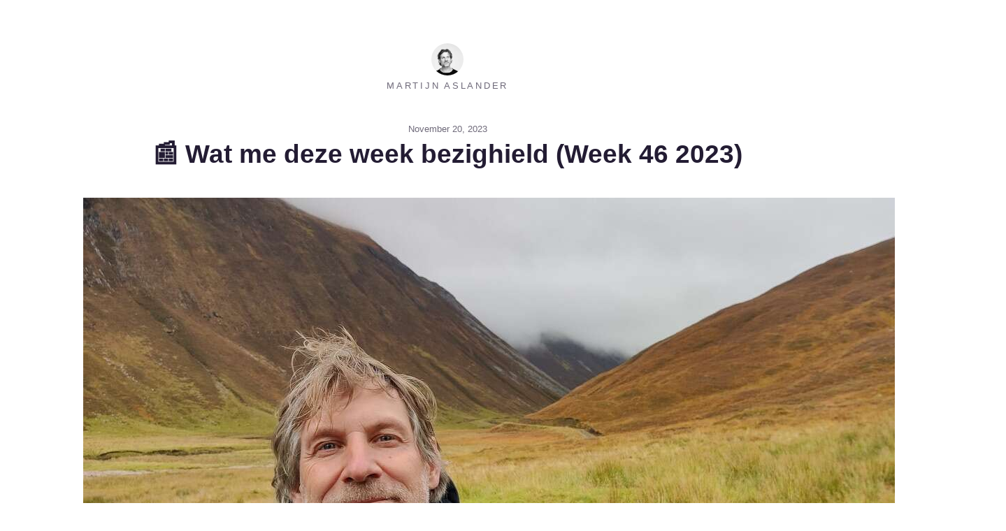

--- FILE ---
content_type: text/html; charset=utf-8
request_url: https://world.hey.com/martijnaslander/wat-me-deze-week-bezighield-week-46-2023-351a8f70
body_size: 9490
content:
<!DOCTYPE html>
<html lang="en">
  <head>
    <meta charset="utf-8">

    <title>📰 Wat me deze week bezighield (Week 46 2023)</title>

    <meta name="viewport" content="width=device-width, initial-scale=1">

    <link rel="stylesheet" href="/assets/message_content/index-c6a9622a.css" media="all" />
    <link rel="stylesheet" href="/assets/web/components/colors-495b027c.css" media="all" />
    <link rel="stylesheet" href="/assets/world/base-fec37a6e.css" media="all" />

      <link rel="alternate" type="application/atom+xml" title="Feed" href="https://world.hey.com/martijnaslander/feed.atom">

  <link rel="apple-touch-icon" sizes="300x300" href="/martijnaslander/avatar-b37c6939b58c0e68dccb09f7319834c096c98525">
  <link rel="icon" type="image/png" sizes="300x300" href="/martijnaslander/avatar-b37c6939b58c0e68dccb09f7319834c096c98525">

  <meta name="twitter:card" content="summary"><meta name="twitter:image" content="https://world.hey.com/martijnaslander/351a8f70/representations/eyJfcmFpbHMiOnsiZGF0YSI6MTQzOTQ1MzU3MCwicHVyIjoiYmxvYl9pZCJ9fQ--62d2150743a12e8d19be1ee0020e68fd71058133118735591547301463e50fac/eyJfcmFpbHMiOnsiZGF0YSI6eyJyZXNpemVfdG9fZmlsbCI6WzMwMCwzMDBdLCJxdWFsaXR5Ijo0MCwic3RyaXAiOnRydWV9LCJwdXIiOiJ2YXJpYXRpb24ifX0--1e91937302a31b63480a2c5ef1238f19409df779c8b931d63c84cc356851f33b/19EFE098-EC17-4F55-9A9D-DBA97DAB470F_1_105_c.jpeg">

  <meta property="og:type" content="article"><meta property="og:url" content="https://world.hey.com/martijnaslander/wat-me-deze-week-bezighield-week-46-2023-351a8f70"><meta property="og:title" content="📰 Wat me deze week bezighield (Week 46 2023)"><meta property="og:description" content="Sinds het laatste weekbericht is er een hoop gebeurd. Verre van saai. Maar te weinig mentale ruimte voor wekelijks schrijfwerk. Niet zo zeer druk in de zin van een te volle agenda maar druk in mijn hoofd. Er gebeurde veel in de wereld afgelopen maanden. Politiek, en zeker ook in de wereld van technologie. En zeker in mijn leven. Wat te..."><meta property="og:image" content="https://world.hey.com/martijnaslander/351a8f70/representations/eyJfcmFpbHMiOnsiZGF0YSI6MTQzOTQ1MzU3MCwicHVyIjoiYmxvYl9pZCJ9fQ--62d2150743a12e8d19be1ee0020e68fd71058133118735591547301463e50fac/eyJfcmFpbHMiOnsiZGF0YSI6eyJyZXNpemVfdG9fZmlsbCI6WzEyMDAsNjMwXSwicXVhbGl0eSI6NDAsInN0cmlwIjp0cnVlfSwicHVyIjoidmFyaWF0aW9uIn19--850460abb6619f326eb585ef63fdb0b416ee8bffff0b16dfc60dcb6699d89ebd/19EFE098-EC17-4F55-9A9D-DBA97DAB470F_1_105_c.jpeg">


    <script async data-domain="world.hey.com" src="https://www.hey.com/js/script.js"></script>
  </head>

  <body>
    <main id="main-content" class="page page--medium@medium">
      <div class="page__content">
        

<header class="push_double--ends align--center">
  <a class="undecorated" aria-label="All posts from Martijn Aslander" href="/martijnaslander">
  <img src="/martijnaslander/avatar-b37c6939b58c0e68dccb09f7319834c096c98525" class="avatar i-flex" size="50x50">

  <p class="txt--x-small txt--subtle txt--uppercase txt--normal txt--spread flush--top">
    Martijn Aslander
  </p>
</a>
</header>

<p class="txt--x-small txt--subtle align--center push_half--bottom">
  November 20, 2023
</p>

<h2 class="hdg hdg--xx-large align--center push_quarter--bottom flush--top txt--break-words " dir="auto">
  <span>📰 Wat me deze week bezighield (Week 46 2023)</span>
</h2>

  <section class="push_double--ends pad--bottom">
    <article>
      <div class="trix-content">
  <div>  <figure class="attachment attachment--preview attachment--lightboxable attachment--jpeg">
      <a download="19EFE098-EC17-4F55-9A9D-DBA97DAB470F_1_105_c.jpeg" title="Download 19EFE098-EC17-4F55-9A9D-DBA97DAB470F_1_105_c.jpeg" data-click-proxy-target="lightbox_link_blob_1439453570" href="https://world.hey.com/martijnaslander/351a8f70/blobs/eyJfcmFpbHMiOnsiZGF0YSI6MTQzOTQ1MzU3MCwicHVyIjoiYmxvYl9pZCJ9fQ--62d2150743a12e8d19be1ee0020e68fd71058133118735591547301463e50fac/19EFE098-EC17-4F55-9A9D-DBA97DAB470F_1_105_c.jpeg?disposition=attachment">
        <img src="https://world.hey.com/martijnaslander/351a8f70/representations/eyJfcmFpbHMiOnsiZGF0YSI6MTQzOTQ1MzU3MCwicHVyIjoiYmxvYl9pZCJ9fQ--62d2150743a12e8d19be1ee0020e68fd71058133118735591547301463e50fac/[base64]/19EFE098-EC17-4F55-9A9D-DBA97DAB470F_1_105_c.jpeg" alt="19EFE098-EC17-4F55-9A9D-DBA97DAB470F_1_105_c.jpeg" decoding="async" loading="lazy">
</a>
  </figure><br><br>Sinds het <a href="https://world.hey.com/martijnaslander/wat-me-deze-week-bezighield-week-35-2023-edbb551a">laatste weekbericht</a> is er een hoop gebeurd. Verre van saai. Maar te weinig mentale ruimte voor wekelijks schrijfwerk. Niet zo zeer druk in de zin van een te volle agenda maar druk in mijn hoofd. Er gebeurde veel in de wereld afgelopen maanden. Politiek, en zeker ook in de wereld van technologie. En zeker in mijn leven. Wat te schrijven en hoe te kiezen? Terwijl ik dit schrijf vlieg ik terug uit Karachi, in Pakistan. Een te bijzonder verhaal om niet te delen. En terwijl&nbsp; begin te schrijven komt er vast meer moois langs.<br><br><br>1. Door een speling van het lot kwam ik afgelopen week terecht in <a href="https://nl.wikipedia.org/wiki/Karachi">Karachi</a>, een stad met meer inwoners dan Nederland. Ik mocht er spreken op een <a href="https://thefuturesummit.co">Future Summit</a>, en stond op het podium met een bonte mix van interessante en uiterst boeiende figuren. Ik vond mijn bezoek naar <a href="https://martijnaslander.nl/blog/2017/12/05/iran-2/">Teheran</a> destijds al heel spannend, maar op de één of andere manier vond ik dit nog spannender. <a href="https://www.kimvandenberg.nl">Kim van den Berg</a>, met wie ik al regelmatig op pad was naar verre oorden was mee, zodat we onderweg konden doorwerken aan projecten zoals de aankomende <a href="https://pkmsummit.com">PKM-Summit.</a> Mijn ervaringen aldaar waren te uitgestrekt om in dit toch al te lange weekbericht te zetten (sorry Jan) dus ik weidde er <a href="https://world.hey.com/martijnaslander/op-pad-naar-de-7th-future-summit-in-karachi-4da18a46">een apart blog </a>aan inclusief fotos en de video van mijn optreden daar.<br><br><br>2. Een paar weken ervoor was ik ook al op zo'n bijzondere plek. Diep in de Highlands van Schotland, naar een wildlife resort waar mijn lief had gewerkt maar waar we door corona nog niet eerder samen konden kijken. Ik was al vaak in Schotland geweest maar nog nooit zo diep de Highlands in. We hadden een mooi reisgezelschap en togen er naartoe op de dag na de grootste storm in 15 jaar, en dat was te merken ook. Op diverse plaatsen stonden autos tot de ramen in het water. Fijn om weer in Schotland te zijn. Met een Landrover reden we naar één van de vijf meest afgelegen plaatsen van heel Europa. Een spectaculaire ervaring. <br><br>Wat helemaal nieuw was voor me was dat de afgelopen honderden jaren een groot deel van het land is platgebrand of gekapt voor het houden van schapen en het maken van schepen, en voor hout in de mijnbouw. Dus het landschap dat wij typisch Schots noemen is nogal kunstmatig. Het zou meer op het huidige Alaska moeten lijken. <br> <br><br>3. <a href="https://markmeinema.nl">Mark</a> en ik zijn met een uitdijende ploeg bezig om <a href="https://linktr.ee/digitalefitheid">Digitale Fitheid </a>naar een veel hoger niveau te brengen. De komende weken krijgt de <a href="https://www.digitalefitheid.nl">site</a> een broodnodige make-over en upgrade. Onze <a href="https://start.digitalefitheid.nl/home">community</a> groeide deze week over de 2000 leden heen. Een mooie mijlpaal. Meer dan 20% van die mensen is maandelijks of dagelijks actief, en dat is hoger dan gebruikelijk in dit soort communities. De <a href="https://start.digitalefitheid.nl/c/agenda/?sort=asc">maandelijkse meetups</a> beginnen te groeien en het programma dat we aanbieden wordt steeds gevarieerder en beter. <br> <br>Met een grote internationale klant zijn we een traject aan het voorbereiden waardoor we de komende maanden naast het Nederlandse platform ook nog een Engelstalige versie moeten bouwen. Zodat we als de pilot die we binnenkort starten naar wens verloopt 4500(!) van hun medewerkers mogen helpen om Digitaal Fit te worden.<br><br>Dat betekent achter de schermen flink wat voor de manier waarop we alles organiseren en vastleggen, maar omdat we zelf Digitaal Fit zijn scheelt dat behoorlijk. Ondertussen lopen de open inschrijvings leergangen gewoon door en starten we in januari met de 5e en 6e groep. (<a href="https://www.digitalefitheidacademie.nl/leergang/#Aanmeld-blok">er zijn nog wat plekken</a>). <br><br><br>4. Twee dagen lang kletsen, leren en uitwisselen van experts én amateurs over <a href="https://www.persoonlijkkennismanagement.nl">Persoonljk Kennis Management</a>. Op <a href="https://pkmsummit.com">een tweedaagse in Utrecht in maart</a>. De voorbereidingen zijn in volle gang, en tot 1 januari kun je met korting nog een kaartje kopen. We slagen er in om een geweldige verzameling denkers en doeners, bekend en minder bekend op één plek te krijgen. Heel gaaf. Het voelt net als de eerste <a href="https://quantifiedself.com/blog/announcing-the-first-quantified-self-conference-may-28-29/">Quantified Self Conferentie</a> destijds. <br><br>Voor mijn lezers die denken dat dit onderwerp saai is, veel van de meest pro-actieve en creatieve mensen uit mijn netwerk zien en kennen de waarde van spelen en klooien met informatie, en die op allerlei manieren snel en creatief kunnen manipuleren. Dat wordt een feest en gelukkig is het team dat het aan het organiseren is stevig zodat ik zelf ook de nodige workshops en sessies kan bijwonen. Twee mensen die een bijdrage leveren waren al te gast bij een podcastopname van <a href="https://start.digitalefitheid.nl/home ">Digitale Fitheid</a>, die met Tiago kun je <a href="https://www.youtube.com/watch?v=3q0secu2lkA">hier</a> vinden en die met <a href="https://start.digitalefitheid.nl/c/nieuws-en-artikelen/interview-met-anne-laure-le-cunff">Anne-Laure</a> hier.<br><br>De komende weken worden de site en het programma flink aangevuld. <br> <br><br>5. Ik schreef er in mijn laatste weekbericht van <a href="https://world.hey.com/martijnaslander/wat-me-deze-week-bezighield-week-35-2023-edbb551a">week 35</a> al over; ik ben al 15 jaar research aan het doen naar rapid-logging van persoonlijke stats. Op Digitale Fitheid schreef ik over het hoe en waarom al een <a href="https://start.digitalefitheid.nl/c/nieuws-en-artikelen/going-analog-we-zijn-een-moleskine-achtig-boekje-aan-het-maken-update-2">paar blogs</a>&nbsp; <br>over het fysieke boekje dat ik aan het maken ben, en nu is het er! Versie 1! Van flink wat mede-geïnteresseerden zoals <a href="https://www.digitalefitheidacademie.nl/peterj">Peter Joosten,</a> <a href="https://www.digitalefitheidacademie.nl/mariekevanvliet">Marieke van Vliet </a>en <a href="https://www.arjanbroere.com/Blog/">Arjan Broere</a> hoorde ik al dat ze een eigen versie willen hebben. Te leuk allemaal! Mijn hyper-persoonlijke snelle opschrijfboekje die precies genoeg pagina's bevat om een hele maand te kunnen vangen. Over het hele hoe en waarom van dit boekje ben ik een lang verhaal aan het compileren, zodra het af is deel ik het hier..<br><br>  <figure class="attachment attachment--preview attachment--lightboxable attachment--jpeg">
      <a download="F82674BA-B94D-4643-97B1-91D79F9928CA_1_105_c.jpeg" title="Download F82674BA-B94D-4643-97B1-91D79F9928CA_1_105_c.jpeg" data-click-proxy-target="lightbox_link_blob_1439463975" href="https://world.hey.com/martijnaslander/351a8f70/blobs/eyJfcmFpbHMiOnsiZGF0YSI6MTQzOTQ2Mzk3NSwicHVyIjoiYmxvYl9pZCJ9fQ--7122991916318d27465a281b24617a0d93b8d0fac7ea9ed33dd872f7665eed9a/F82674BA-B94D-4643-97B1-91D79F9928CA_1_105_c.jpeg?disposition=attachment">
        <img src="https://world.hey.com/martijnaslander/351a8f70/representations/eyJfcmFpbHMiOnsiZGF0YSI6MTQzOTQ2Mzk3NSwicHVyIjoiYmxvYl9pZCJ9fQ--7122991916318d27465a281b24617a0d93b8d0fac7ea9ed33dd872f7665eed9a/[base64]/F82674BA-B94D-4643-97B1-91D79F9928CA_1_105_c.jpeg" alt="F82674BA-B94D-4643-97B1-91D79F9928CA_1_105_c.jpeg" decoding="async" loading="lazy">
</a>
  </figure><br><br><br>  <figure class="attachment attachment--preview attachment--lightboxable attachment--jpeg">
      <a download="321E3BCB-B5F1-418A-AEA6-4DE35941A612_1_105_c.jpeg" title="Download 321E3BCB-B5F1-418A-AEA6-4DE35941A612_1_105_c.jpeg" data-click-proxy-target="lightbox_link_blob_1439464052" href="https://world.hey.com/martijnaslander/351a8f70/blobs/eyJfcmFpbHMiOnsiZGF0YSI6MTQzOTQ2NDA1MiwicHVyIjoiYmxvYl9pZCJ9fQ--92b295ca43c76699c291e76751efb8a3285b915debe8d89faa1d639431eafdcc/321E3BCB-B5F1-418A-AEA6-4DE35941A612_1_105_c.jpeg?disposition=attachment">
        <img src="https://world.hey.com/martijnaslander/351a8f70/representations/eyJfcmFpbHMiOnsiZGF0YSI6MTQzOTQ2NDA1MiwicHVyIjoiYmxvYl9pZCJ9fQ--92b295ca43c76699c291e76751efb8a3285b915debe8d89faa1d639431eafdcc/[base64]/321E3BCB-B5F1-418A-AEA6-4DE35941A612_1_105_c.jpeg" alt="321E3BCB-B5F1-418A-AEA6-4DE35941A612_1_105_c.jpeg" decoding="async" loading="lazy">
</a>
  </figure><br><br><br>6. Mijn echte werk bestaat vooral uit research doen en ideeën en projecten verzinnen en uitvoeren. De meest zichtbare verschijningsvorm daarvan zijn mijn boeken en mijn podiumactiviteiten. Daar heb ik na zo'n 20 jaar zoveel ervaring mee, dat ik mezelf expert mag noemen. Oude rot in het vak <a href="https://www.linkedin.com/in/mauritsouweneel/">Maurits Ouweneel</a> van <a href="https://www.burovanoranje.nl">Buro van Oranje</a> zocht me op om een uurtje over het sprekersvak te praten voor zijn voortreffelijke podcastserie <a href="https://www.burovanoranje.nl/sprekersgilde/">Het Sprekersgilde</a>. Zelden leerde ik zoveel van een podcast. Ben je geïnteresseerd in dit vak, als spreker, toekomstig spreker, opdrachtgever of als luisteraar; dan is dit je kans. <a href="https://www.burovanoranje.nl/sprekersgilde/">Hier kun je onze gesprek terugluisteren</a> en zoals ik graag doe (service van de zaak) heb ik <a href="http://bit.ly/sprekersgilde-martijnaslander">uitgebreide shownotes</a> gemaakt zodat mensen die dingen uit het gesprek willen opzoeken een hoop tijd besparen.<br><br>7. Op de valreep van dit lange bericht; ik weet dat een groot deel van jullie blij wordt van app-tips en handigheidjes. Ik ben volop aan het klooien met <a href="https://nl.wikipedia.org/wiki/ChatGPT">Chat-GPT</a> en <a href="https://openai.com/dall-e-2">DALL-E.</a> Ik kan de betaalde versie (sneller en krachtiger en actueler) enorm aanbevelen. Die paar tientjes per maand heb je er echt zo uit. Waar ik momenteel mee speel en klooi: <br><br>- <a href="https://www.whatplugin.ai/plugins/yt-summarizer">YT-Summarizer</a>: handig om een samenvatting te krijgen in txt-format zodat je niet de hele video hoeft te bekijken.<br>- <a href="https://goodsnooze.gumroad.com/l/macwhisper?layout=profile">MacWhisper</a>: Lokaal op je Mac enorm (maar zeker nog niet foutloos) transcripties in elke taal te maken van audio of video bestanden.<br><br>Co-founder van Digitale Fitheid <a href="https://markmeinema.nl ">Mark Meinema</a> tovert dagelijks van alles met AI en spreekt inmiddels om de haverklap allerlei publiek toe over hoe om te gaan met deze zwaar gedisciplineerde tech-stagair (want dat is de meest accurate beschrijving van die tool). <a href="https://www.digitalefitheidacademie.nl/markmeinema">Hier kun je hem boeken!</a><br> <br>Verder ben ik diep onder de indruk van de nieuwe versie van de <a href="https://www.iculture.nl/tips/herinneringen-app-iphone-ipad/">Herinneringen app </a>van Apple, die <a href="https://trello.com/nl">Trello</a> volledig overbodig maakt. En dat samen met <a href=" https://www.raycast.com">Raycast</a>, een heel handig hulpje dat <a href="https://www.alfredapp.com">Alfred-app </a>voor mij heeft vervangen en erg goed samenwerkt met die herinneringen app.<br> <br><br><br><br>📅 <strong>Agenda:</strong><br><br>- 🎪 18 Dec <a href="https://start.digitalefitheid.nl/c/agenda/meet-greet-learn-23">Maandelijkse meetup </a>van de Digitale Fitheid Community (leuk als je een kijkje komt nemen)<br>-🎪 18 dec <a href="https://start.digitalefitheid.nl/c/agenda/de-pkm-meetup-show-tell-over-persoonlijk-kennis-management">Avond programma PKM met KNVI over Obsidian</a> <br>- 🎓 9 Januari Start<a href="https://www.digitalefitheidacademie.nl/leergang"> 5e open leergang Digitale Fitheid</a>.&nbsp; <br>- 🎪 16 Okt <a href="https://start.digitalefitheid.nl/c/agenda/meet-greet-learn-21">Maandelijkse meetup</a> van de Digitale Fitheid Community<br><br>- 🎪 Save the Date: 22 en 23 maart 2024: <a href="https://pkmsummit.com">1st European PKM Summit Utrecht</a>. (koop vòòr 1 jan je kaartje, daarna is ie 50 euro duurder)<br><br>Onderaan deze pagina kun je je abonneren op deze weekberichten. De <a href="https://linktr.ee/martijnaslander">leukste dingen</a> die ik momenteel doe. En een <a href="https://linktr.ee/digitalefitheid">handige verzamelpagina </a>(ook om door te sturen) met alles over <a href="https://linktr.ee/digitalefitheid">Digitale Fitheid</a>.<br><br><br><strong>Wil je mijn research steunen</strong> of heb je af en toe iets over voor deze weekberichten, doneer dan <a href="https://bunq.me/steunmartijnsresearch">hier</a>.<br><br>Deze <a href="https://world.hey.com/martijnaslander/wat-zit-er-momenteel-in-mijn-digitale-gereedschapskist-1c7297c0">tools</a> gebruik ik momenteel, en dit zijn de meest <a href="https://world.hey.com/martijnaslander/recente-publicaties-8632c2d4">recente publicaties</a>.<br><br>Hartelijkste groet,<br>Martijn<br><br>ps. Ik <a href="mailto:martijnaslander@hey.com">hoor</a> het heel graag als je blij wordt van deze weekberichten en er iets aan hebt.</div>
</div>

    </article>
  </section>

  <div class="push_double--top align--center">
      <p class="txt--x-small txt--subtle txt--uppercase txt--normal txt--spread flush--top">
        About Martijn Aslander
      </p>
      <div class="bio txt--small txt--subtle push--bottom">
    <div class="trix-content">
  <div>Technologie-filosoof | Auteur | Spreker | Verbinder | Oprichter van vele initiatieven<br><br>Momenteel vrolijk druk met <a href="https://start.digitalefitheid.nl/home">Digitale Fitheid</a>&nbsp; <br><br>De leukste dingen die ik momenteel aan het doen ben: <a href="https://linktr.ee/martijnaslander">https://linktr.ee/martijnaslander</a> en <a href="https://linktr.ee/digitalefitheid">https://linktr.ee/digitalefitheid</a>&nbsp;</div>
</div>

  </div>

    <section class="subscription align--center push_double--bottom txt--x-small txt--subtle">
  <form action="https://world.hey.com/martijnaslander/subscribers" accept-charset="UTF-8" data-remote="true" method="post">
    <label for="subscriber_email_address" class="flush--top push_quarter--bottom">
      Subscribe to get future posts via email (or grab the <a class="permalink" href="https://world.hey.com/martijnaslander/feed.atom">RSS feed</a>)
    </label>

    <div class="subscribe flex push_half--top">
      <input type="email" name="subscriber[email_address]" id="subscriber_email_address" placeholder="Type your email…" required
        class="subscribe__email input input--full-width input--borderless unpad flex-item--grow txt--x-small">

      <button class="subscribe__submit btn--plain txt--x-small">Subscribe</button>
    </div>
</form>
</section>

  </div>

<footer class="push_double--top align--center pad--bottom">
  <p class="push--top txt--xx-small txt--subtle">
    <a class="permalink undecorated" href="https://www.hey.com/world/?utm_source=hw-web">Sent to the world with HEY</a>
  </p>
</footer>

      </div>
    </main>
  </body>
</html>


--- FILE ---
content_type: text/css
request_url: https://world.hey.com/assets/world/base-fec37a6e.css
body_size: 2983
content:

:root {
  --content-width: 98rem;
  --body-padding: 6.4rem;
  --page-padding: 1.6rem;

  --font-family: -apple-system, BlinkMacSystemFont, Aptos, Roboto, "Segoe UI", Helvetica, Arial, sans-serif, "Apple Color Emoji", "Segoe UI Emoji", "Segoe UI Symbol";
  --font-family--mono: "SFMono-Regular", Consolas, "Liberation Mono", Menlo, Courier, monospace;
  --font-size-base: 11px;
  --font-size-xx-small: 1.1rem;
  --font-size-x-small: 1.2rem;
  --font-size-small: 1.4rem;
  --font-size-medium: 1.6rem;
  --font-size-large: 1.8rem;
  --font-size-x-large: 2.4rem;
  --font-size-xx-large: 3.4rem;

  --base-space: 1.25em;
  --half-space: calc(var(--base-space) / 2);
  --quarter-space: calc(var(--base-space) / 4);
  --double-space: calc(var(--base-space) * 2);

  @media (min-width: 60em) {
    --font-size-xx-small: 1.2rem;
    --font-size-x-small: 1.4rem;
    --font-size-small: 1.6rem;
    --font-size-medium: 1.8rem;
    --font-size-large: 2rem;
    --font-size-x-large: 2.8rem;
    --font-size-xx-large: 4rem;
  }
}

*,
*::before,
*::after {
  box-sizing: border-box;
}

html,
body {
  margin: 0;
}

html {
  background: var(--color-bg--main);
  color: var(--color-txt);
  font-family: var(--font-family);
  font-size: var(--font-size-base);
  line-height: 1.4;

  -webkit-text-size-adjust: 100%;
}

body {
  font-size: var(--font-size-medium);
  padding: 0 0 var(--body-padding);
  margin: env(safe-area-inset-top) env(safe-area-inset-right) env(safe-area-inset-bottom) env(safe-area-inset-left);
}

figure {
  display: inherit;
  margin: 0;
}

/* Type */

h6, h5, h4, h3, h2, h1, .hdg {
  font-weight: bold;
  line-height: 1;
  text-wrap: balance;
  @supports (text-wrap: pretty) {
    text-wrap: pretty;
  }
}
h6, .hdg--x-small { font-size: var(--font-size-x-small); }
h5, .hdg--x-small { font-size: var(--font-size-small); }
h4, .hdg--x-small { font-size: var(--font-size-medium); }
h3, .hdg--large { font-size: var(--font-size-large); }
h2, .hdg--x-large { font-size: var(--font-size-x-large); }
h1, .hdg--xx-large { font-size: var(--font-size-xx-large); }

.txt--xx-small { font-size: var(--font-size-xx-small); }
.txt--x-small { font-size: var(--font-size-x-small); }
.txt--small { font-size: var(--font-size-small); }
.txt--medium { font-size: var(--font-size-medium); }
.txt--large { font-size: var(--font-size-large); }
.txt--x-large { font-size: var(--font-size-x-large); }
.txt--xx-large { font-size: var(--font-size-xx-large); }

.txt--bold { font-weight: bold; }
.txt--normal { font-weight: normal; }
.txt--subtle { color: var(--color-txt--subtle); }
.txt--uppercase { text-transform: uppercase; }
.txt--spread { letter-spacing: 0.25rem; }

.u-nowrap { white-space: nowrap; }
.txt--break-words { word-wrap: break-word; }

/* Links */

a {
  color: var(--color-txt--action);
  word-wrap: break-word;
}

.permalink {
  color: inherit;
}

.decorated {
  color: var(--color-txt--action);
  text-decoration: underline;
}

.undecorated {
  color: inherit;
  text-decoration: none;
}

/* Utilities & Spacing */

.border--top { border-top: 1px solid var(--color-border--light); }
.border--bottom { border-bottom: 1px solid var(--color-border--light); }

.i-flex { display: inline-flex !important; }
.flex { display: flex; }
.flex--column { display: flex; flex-direction: column; }
.flex--centered { justify-content: center; }
.flex--align-center { display: flex; align-items: center; }
.flex-item--grow { flex-grow: 1; }

.align--center { text-align: center; }
.align--center\@medium { @media (min-width: 40em) { text-align: center; } }

.push { margin: var(--base-space) !important; }
.push--top { margin-top: var(--base-space) !important; }
.push--bottom { margin-bottom: var(--base-space) !important; }
.push--ends { margin-top: var(--base-space) !important; margin-bottom: var(--base-space) !important; }

.push_half { margin: var(--half-space) !important; }
.push_half--top { margin-top: var(--half-space) !important; }
.push_half--bottom { margin-bottom: var(--half-space) !important; }
.push_half--ends { margin-top: var(--half-space) !important; margin-bottom: var(--half-space) !important; }

.push_quarter { margin: var(--quarter-space) !important; }
.push_quarter--top { margin-top: var(--quarter-space) !important; }
.push_quarter--bottom { margin-bottom: var(--quarter-space) !important; }
.push_quarter--ends { margin-top: var(--quarter-space) !important; margin-bottom: var(--quarter-space) !important; }

.push_double { margin: var(--double-space) !important; }
.push_double--top { margin-top: var(--double-space) !important; }
.push_double--bottom { margin-bottom: var(--double-space) !important; }
.push_double--ends { margin-top: var(--double-space) !important; margin-bottom: var(--double-space) !important; }

.pad_half--bottom { padding-bottom: var(--half-space) !important; }
.pad_half--top { padding-top: var(--half-space) !important; }

.flush { margin: 0 !important; }
.flush--top { margin-top: 0 !important; }
.flush--bottom { margin-bottom: 0 !important; }
.flush--ends { margin-top: 0 !important; margin-bottom: 0 !important; }

/* Inputs & Buttons */

.btn {
  display: inline-block;
  margin: 0;
  padding: 0.3em 0.8em;
  font-weight: 500;
  text-decoration: none;
  border-radius: 3rem;
  white-space: nowrap;
  background-color: transparent;
  color: var(--color-txt);
  border: 1px solid var(--color-border--solid);

  &:hover { cursor: pointer; }
  &:active { box-shadow: none; }
}

.btn--plain {
  margin: 0;
  padding: 0;
  border: 0;
  background: none;
  font-family: inherit;
  font-size: inherit;
  font-weight: inherit;
  line-height: inherit;
  color: inherit;
  border-radius: 0;

  &:hover { cursor: pointer; }
}

.btn--subtle {
  color: var(--color-txt--subtle);
  border: 1px solid var(--color-border);
}

.input {
  max-width: 100%;
  background-color: transparent;
  border: 1px solid var(--color-border);
  border-radius: 0.6rem;
  line-height: inherit;
  font-family: inherit;
  font-weight: inherit;
  font-size: inherit;
  color: inherit;
  -webkit-appearance: none;
  -moz-appearance: none;
  appearance: none;
  box-sizing: border-box;

  &::placeholder {
    color: var(--color-txt--placeholder);
  }
}

.input--full-width {
  display: block;
  width: 100%;
}

.input--borderless {
  border-color: transparent;

  &:focus {
    outline: none;
    box-shadow: none;
  }
}

/* Page */

.page {
  width: 100%;
  max-width: var(--content-width);
  min-height: calc(100vh - var(--body-padding) - (var(--page-padding) * 2));
  padding: var(--page-padding);
  margin: 0 auto;
  position: relative;
}

.page--medium\@medium {
  @media (min-width: 40em) {
    .page__content { max-width: 75rem; }
  }
}

.page__content {
  max-width: var(--content-width);
  margin: 0 auto;
}

/* Avatars */

.avatar {
  width: 2.625em;
  height: 2.625em;
  border-radius: 100%;
  z-index: 1;
  display: block;
  position: relative;
  color: transparent;
  background-color: var(--color-bg--surface-glint-opaque);
}

.avatar--small {
  width: 2.25em;
  height: 2.25em;
}

/* Bio */

.bio a {
  color: inherit;
}

/* Cards */

.card {
  border: 1px solid var(--color-border);
  border-radius: 0.2em;
  color: var(--color-txt) !important;
  box-shadow: 5px 5px 7px var(--color-shadow);
  padding: 1.5em;

  @media (min-width: 40em) { padding: 2em; }
  [data-color-scheme="dark"] & { color: var(--color-txt--reversed); }
}

.card__content {
  hyphens: auto;
  text-wrap: pretty;
}

.card--list {
  min-height: 10em;
  padding-bottom: 4em;
  overflow: hidden;
  position: relative;

  @media (min-width: 40em) { padding-bottom: 5em; }
}

.card--subscribe {
  margin: 0 auto;
  overflow: initial;
  transform: rotate(-1deg);

  @media (min-width: 40em) { max-width: 45rem; }
}

.card__more {
  position: absolute;
  bottom: 0;
  left: 0;
  right: 0;
  text-align: center;
  padding: 1.5em;
  background: var(--color-bg--main);
  z-index: 0;

  @media (min-width: 40em) { padding: 1.75em; }
}

.card__link {
  position: absolute;
  top: 0;
  left: 0;
  right: 0;
  bottom: 0;
  text-indent: -9999px;
  z-index: 1;
}

.card__date {
  display: flex;
  align-items: center;
  justify-content: center;
  margin-left: 0;
  margin-right: 0;
  column-gap: 0.3ch;
}

.subscription {
  position: relative;
  padding-top: var(--base-space);

  &::before {
    content: ' ';
    width: 12rem;
    border-top: 1px solid var(--color-border);
    top: 0;
    margin: 0 -6rem;
    position: absolute;
  }
}

.subscribe {
  max-width: 40ch;
  margin-left: auto;
  margin-right: auto;
}

.subscribe__email {
  padding: 0.65em 1em;
  margin: 0;
  background: var(--color-bg--main);
  border: 1px solid var(--color-border);
  border-right-color: transparent;
  border-radius: 1.5em 0 0 1.5em;

  &:focus {
    border: 1px solid rgba(var(--rgb-blue), 0.6);
    outline: none;
  }
}

.subscribe__submit {
  padding: 0.5em 1em;
  background: var(--color-bg--surface);
  border: 1px solid var(--color-border);
  border-left-color: transparent;
  border-radius: 0 1.5em 1.5em 0;

  &:focus {
    background: rgba(var(--rgb-blue), 0.1);
    border: 1px solid rgba(var(--rgb-blue), 0.6);
    outline: none;
  }
}

/* Attachments */

.attachment {
  position: relative;
}

.attachment--preview:not(.attachment--remote) img {
  border: 0;
}

.attachment--lightboxable:not(.attachment--pdf) {
  img:hover { cursor: pointer; }
}


.trix-content {
  hyphens: auto;
  text-wrap: pretty;

  /* Converts Trix colors in app/helpers/rich_text_helper#color_picker_dialog for display in dark mode */
  [data-color-scheme="dark"] & {
    /* Foreground colors */
    [style*="136, 118, 38"] { color: #faf785 !important; }
    [style*="185, 94, 6"] { color: #f8be6c !important; }
    [style*="207, 0, 0"] { color: #fa7b7b !important; }
    [style*="216, 28, 170"] { color: #fab7e6 !important; }
    [style*="144, 19, 254"] { color: #cebcfc !important; }
    [style*="5, 98, 185"] { color: #97cafa !important; }
    [style*="17, 138, 15"] { color: #b9f7b3 !important; }
    [style*="148, 82, 22"] { color: #e0be9d !important; }
    [style*="102, 102, 102"] { color: #b9b9b9 !important; }

    /* Background colors */
    [style*="250, 247, 133"] { background-color: #9b7d44 !important; }
    [style*="255, 240, 219"] { background-color: #993200 !important; }
    [style*="255, 229, 229"] { background-color: #6a2217 !important; }
    [style*="255, 228, 247"] { background-color: #7c3240 !important; }
    [style*="242, 237, 255"] { background-color: #725ead !important; }
    [style*="225, 239, 252"] { background-color: #204166 !important; }
    [style*="228, 248, 226"] { background-color: #175331 !important; }
    [style*="238, 226, 215"] { background-color: #473732 !important; }
    [style*="242, 242, 242"] { background-color: #4d4d4d !important; }

    /* Use body text color for links with only a background color applied */
    [style*="background-color"] {
      color: var(--color-txt);
    }
  }

  h1 {
    font-size: 1.4em;
  }

  /* Center and scale pasted remote images */
  img {
    max-width: 100%;

    &[width] {
      width: auto;
      display: block;
      margin: auto;
    }

    &[width][height] {
      height: auto;
    }
  }
}

/* 👀 */

.marquee {
  width: 100%;
  margin: 0 auto;
  padding-bottom: 1rem;
  overflow: hidden;
  box-sizing: border-box;
}

.marquee span {
  display: inline-block;
  width: max-content;
  padding-left: 100%;
  will-change: transform;
  animation: marquee 20s linear infinite;
}

.marquee span:hover,
.blink:hover {
  animation-play-state: paused;
}

.blink {
  animation: blinking 1s linear infinite;
}

@keyframes blinking {
  0% { visibility: hidden; }
  50% { visibility: hidden; }
  100% { visibility: visible; }
}

@keyframes marquee {
  0% { transform: translate(0, 0); }
  100% { transform: translate(-100%, 0); }
}

@media (prefers-reduced-motion: reduce) {
  .marquee span,
  .blink {
    animation-iteration-count: 1;
    animation-duration: 0.01;
    width: auto;
    padding-left: 0;
  }
}

/* Colorize */
.colorize-subtle,
.colorize-before-subtle::before,
.colorize-after-subtle::after { filter: var(--colorize-subtle); }
